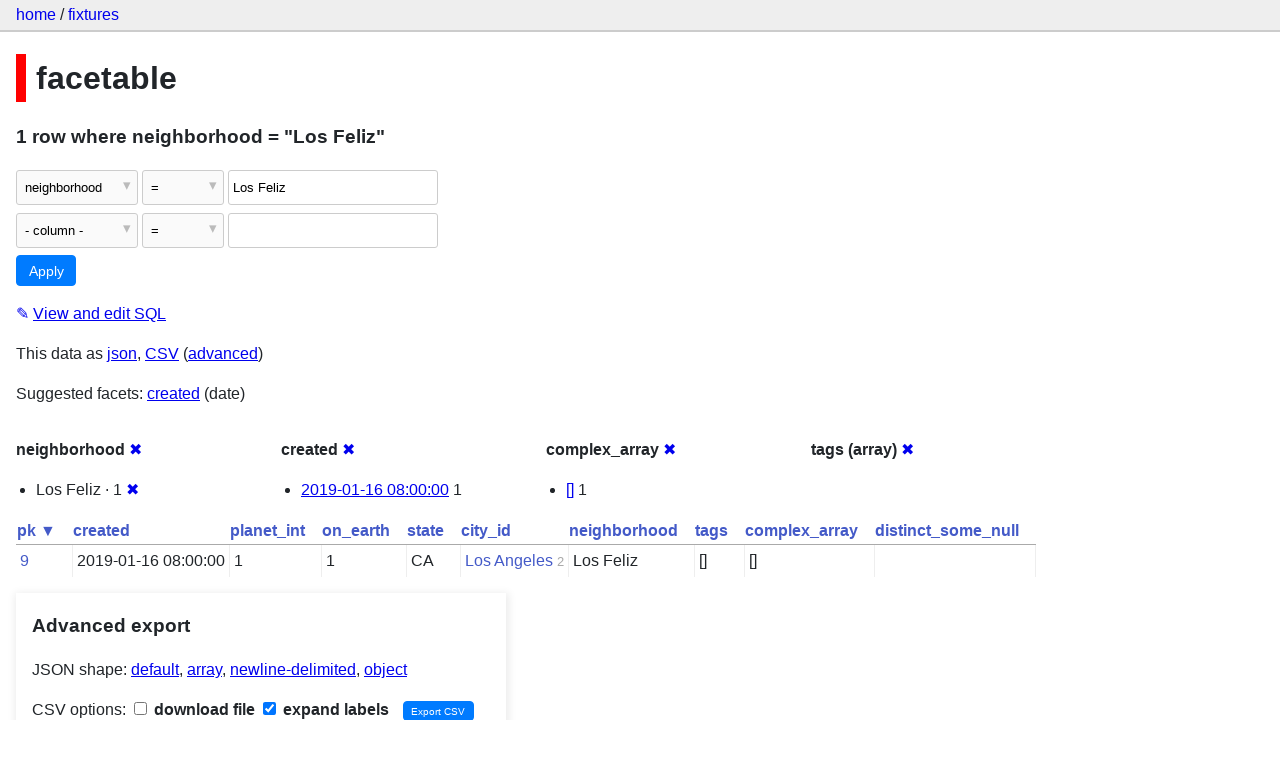

--- FILE ---
content_type: text/html; charset=utf-8
request_url: https://datasette-public.vercel.app/fixtures/facetable?_facet_array=tags&_facet=neighborhood&_facet=complex_array&_facet=created&_facet=tags&neighborhood=Los+Feliz
body_size: 3109
content:
<!DOCTYPE html>
<html>
<head>
    <title>fixtures: facetable: 1 row
    where where neighborhood = &#34;Los Feliz&#34;</title>
    <link rel="stylesheet" href="/-/static/app.css?4434ab">
    <meta name="viewport" content="width=device-width, initial-scale=1, shrink-to-fit=no">




<style>
@media only screen and (max-width: 576px) {

    .rows-and-columns td:nth-of-type(1):before { content: "pk"; }

    .rows-and-columns td:nth-of-type(2):before { content: "created"; }

    .rows-and-columns td:nth-of-type(3):before { content: "planet_int"; }

    .rows-and-columns td:nth-of-type(4):before { content: "on_earth"; }

    .rows-and-columns td:nth-of-type(5):before { content: "state"; }

    .rows-and-columns td:nth-of-type(6):before { content: "city_id"; }

    .rows-and-columns td:nth-of-type(7):before { content: "neighborhood"; }

    .rows-and-columns td:nth-of-type(8):before { content: "tags"; }

    .rows-and-columns td:nth-of-type(9):before { content: "complex_array"; }

    .rows-and-columns td:nth-of-type(10):before { content: "distinct_some_null"; }

}
</style>

</head>
<body class="table db-fixtures table-facetable">

<nav class="hd">
    <p class="crumbs">
        <a href="/">home</a> /
        <a href="/fixtures">fixtures</a>
    </p>
    
</nav>

<div class="bd">


<h1 style="padding-left: 10px; border-left: 10px solid #ff0000">facetable</h1>





    <h3>1 row
        where neighborhood = &#34;Los Feliz&#34;
    </h3>


<form class="filters" action="/fixtures/facetable" method="get">
    
    
        <div class="filter-row">
            <div class="select-wrapper">
                <select name="_filter_column_1">
                    <option value="">- remove filter -</option>
                    
                          <option>pk</option>
                    
                          <option>created</option>
                    
                          <option>planet_int</option>
                    
                          <option>on_earth</option>
                    
                          <option>state</option>
                    
                          <option>city_id</option>
                    
                          <option selected>neighborhood</option>
                    
                          <option>tags</option>
                    
                          <option>complex_array</option>
                    
                          <option>distinct_some_null</option>
                    
                </select>
            </div><div class="select-wrapper filter-op">
                <select name="_filter_op_1">
                    
                        <option value="exact" selected>=</option>
                    
                        <option value="not">!=</option>
                    
                        <option value="contains">contains</option>
                    
                        <option value="endswith">ends with</option>
                    
                        <option value="startswith">starts with</option>
                    
                        <option value="gt">&gt;</option>
                    
                        <option value="gte">≥</option>
                    
                        <option value="lt">&lt;</option>
                    
                        <option value="lte">≤</option>
                    
                        <option value="like">like</option>
                    
                        <option value="glob">glob</option>
                    
                        <option value="in">in</option>
                    
                        <option value="notin">not in</option>
                    
                        <option value="arraycontains">array contains</option>
                    
                        <option value="date">date</option>
                    
                        <option value="isnull__1">is null</option>
                    
                        <option value="notnull__1">is not null</option>
                    
                        <option value="isblank__1">is blank</option>
                    
                        <option value="notblank__1">is not blank</option>
                    
                </select>
            </div><input type="text" name="_filter_value_1" class="filter-value" value="Los Feliz">
        </div>
    
    <div class="filter-row">
        <div class="select-wrapper">
            <select name="_filter_column">
                <option value="">- column -</option>
                
                      <option>pk</option>
                
                      <option>created</option>
                
                      <option>planet_int</option>
                
                      <option>on_earth</option>
                
                      <option>state</option>
                
                      <option>city_id</option>
                
                      <option>neighborhood</option>
                
                      <option>tags</option>
                
                      <option>complex_array</option>
                
                      <option>distinct_some_null</option>
                
            </select>
        </div><div class="select-wrapper filter-op">
            <select name="_filter_op">
                
                    <option value="exact">=</option>
                
                    <option value="not">!=</option>
                
                    <option value="contains">contains</option>
                
                    <option value="endswith">ends with</option>
                
                    <option value="startswith">starts with</option>
                
                    <option value="gt">&gt;</option>
                
                    <option value="gte">≥</option>
                
                    <option value="lt">&lt;</option>
                
                    <option value="lte">≤</option>
                
                    <option value="like">like</option>
                
                    <option value="glob">glob</option>
                
                    <option value="in">in</option>
                
                    <option value="notin">not in</option>
                
                    <option value="arraycontains">array contains</option>
                
                    <option value="date">date</option>
                
                    <option value="isnull__1">is null</option>
                
                    <option value="notnull__1">is not null</option>
                
                    <option value="isblank__1">is blank</option>
                
                    <option value="notblank__1">is not blank</option>
                
            </select>
        </div><input type="text" name="_filter_value" class="filter-value">
    </div>
    <div class="filter-row">
        
            <div class="select-wrapper small-screen-only">
                <select name="_sort" id="sort_by">
                    <option value="">Sort...</option>
                    
                        
                            <option value="pk" selected>Sort by pk</option>
                        
                    
                        
                            <option value="created">Sort by created</option>
                        
                    
                        
                            <option value="planet_int">Sort by planet_int</option>
                        
                    
                        
                            <option value="on_earth">Sort by on_earth</option>
                        
                    
                        
                            <option value="state">Sort by state</option>
                        
                    
                        
                            <option value="city_id">Sort by city_id</option>
                        
                    
                        
                            <option value="neighborhood">Sort by neighborhood</option>
                        
                    
                        
                            <option value="tags">Sort by tags</option>
                        
                    
                        
                            <option value="complex_array">Sort by complex_array</option>
                        
                    
                        
                            <option value="distinct_some_null">Sort by distinct_some_null</option>
                        
                    
                </select>
            </div>
            <label class="sort_by_desc small-screen-only"><input type="checkbox" name="_sort_by_desc"> descending</label>
        
        
            <input type="hidden" name="_facet" value="neighborhood">
        
            <input type="hidden" name="_facet" value="created">
        
            <input type="hidden" name="_facet" value="complex_array">
        
            <input type="hidden" name="_facet" value="tags">
        
        
        <input type="submit" value="Apply">
    </div>
</form>




    <p><a class="not-underlined" title="select pk, created, planet_int, on_earth, state, city_id, neighborhood, tags, complex_array, distinct_some_null from facetable where &#34;neighborhood&#34; = :p0 order by pk limit 101" href="/fixtures?sql=select+pk%2C+created%2C+planet_int%2C+on_earth%2C+state%2C+city_id%2C+neighborhood%2C+tags%2C+complex_array%2C+distinct_some_null+from+facetable+where+%22neighborhood%22+%3D+%3Ap0+order+by+pk+limit+101&amp;p0=Los+Feliz">&#x270e; <span class="underlined">View and edit SQL</span></a></p>


<p class="export-links">This data as <a href="/fixtures/facetable.json?_facet_array=tags&amp;_facet=neighborhood&amp;_facet=complex_array&amp;_facet=created&amp;_facet=tags&amp;neighborhood=Los Feliz&amp;_labels=on">json</a>, <a href="/fixtures/facetable.csv?_facet_array=tags&amp;_facet=neighborhood&amp;_facet=complex_array&amp;_facet=created&amp;_facet=tags&amp;neighborhood=Los Feliz&amp;_labels=on&amp;_size=max">CSV</a> (<a href="#export">advanced</a>)</p>


    <p class="suggested-facets">
        Suggested facets: <a href="https://datasette-public.vercel.app/fixtures/facetable?_facet_array=tags&amp;_facet=neighborhood&amp;_facet=complex_array&amp;_facet=created&amp;_facet=tags&amp;neighborhood=Los+Feliz&amp;_facet_date=created#facet-created">created</a> (date)
    </p>





    <div class="facet-results">
        
            <div class="facet-info facet-fixtures-facetable-neighborhood" id="facet-neighborhood">
                <p class="facet-info-name">
                    <strong>neighborhood</strong>
                    
                        <a href="/fixtures/facetable?_facet_array=tags&amp;_facet=complex_array&amp;_facet=created&amp;_facet=tags&amp;neighborhood=Los+Feliz" class="cross">&#x2716;</a>
                    
                </p>
                <ul>
                    
                        
                            <li>Los Feliz &middot; 1 <a href="https://datasette-public.vercel.app/fixtures/facetable?_facet_array=tags&amp;_facet=neighborhood&amp;_facet=complex_array&amp;_facet=created&amp;_facet=tags" class="cross">&#x2716;</a></li>
                        
                    
                    
                </ul>
            </div>
        
            <div class="facet-info facet-fixtures-facetable-created" id="facet-created">
                <p class="facet-info-name">
                    <strong>created</strong>
                    
                        <a href="/fixtures/facetable?_facet_array=tags&amp;_facet=neighborhood&amp;_facet=complex_array&amp;_facet=tags&amp;neighborhood=Los+Feliz" class="cross">&#x2716;</a>
                    
                </p>
                <ul>
                    
                        
                            <li><a href="https://datasette-public.vercel.app/fixtures/facetable?_facet_array=tags&amp;_facet=neighborhood&amp;_facet=complex_array&amp;_facet=created&amp;_facet=tags&amp;neighborhood=Los+Feliz&amp;created=2019-01-16+08%3A00%3A00">2019-01-16 08:00:00</a> 1</li>
                        
                    
                    
                </ul>
            </div>
        
            <div class="facet-info facet-fixtures-facetable-complex_array" id="facet-complex_array">
                <p class="facet-info-name">
                    <strong>complex_array</strong>
                    
                        <a href="/fixtures/facetable?_facet_array=tags&amp;_facet=neighborhood&amp;_facet=created&amp;_facet=tags&amp;neighborhood=Los+Feliz" class="cross">&#x2716;</a>
                    
                </p>
                <ul>
                    
                        
                            <li><a href="https://datasette-public.vercel.app/fixtures/facetable?_facet_array=tags&amp;_facet=neighborhood&amp;_facet=complex_array&amp;_facet=created&amp;_facet=tags&amp;neighborhood=Los+Feliz&amp;complex_array=%5B%5D">[]</a> 1</li>
                        
                    
                    
                </ul>
            </div>
        
            <div class="facet-info facet-fixtures-facetable-tags" id="facet-tags">
                <p class="facet-info-name">
                    <strong>tags (array)</strong>
                    
                        <a href="/fixtures/facetable?_facet=neighborhood&amp;_facet=complex_array&amp;_facet=created&amp;_facet=tags&amp;neighborhood=Los+Feliz" class="cross">&#x2716;</a>
                    
                </p>
                <ul>
                    
                    
                </ul>
            </div>
        
    </div>



    <table class="rows-and-columns">
        <thead>
            <tr>
                
                    <th class="col-pk" scope="col">
                        
                            
                                <a href="/fixtures/facetable?_facet_array=tags&amp;_facet=neighborhood&amp;_facet=complex_array&amp;_facet=created&amp;_facet=tags&amp;neighborhood=Los+Feliz&amp;_sort_desc=pk" rel="nofollow">pk&nbsp;▼</a>
                            
                        
                    </th>
                
                    <th class="col-created" scope="col">
                        
                            
                                <a href="/fixtures/facetable?_facet_array=tags&amp;_facet=neighborhood&amp;_facet=complex_array&amp;_facet=created&amp;_facet=tags&amp;neighborhood=Los+Feliz&amp;_sort=created" rel="nofollow">created</a>
                            
                        
                    </th>
                
                    <th class="col-planet_int" scope="col">
                        
                            
                                <a href="/fixtures/facetable?_facet_array=tags&amp;_facet=neighborhood&amp;_facet=complex_array&amp;_facet=created&amp;_facet=tags&amp;neighborhood=Los+Feliz&amp;_sort=planet_int" rel="nofollow">planet_int</a>
                            
                        
                    </th>
                
                    <th class="col-on_earth" scope="col">
                        
                            
                                <a href="/fixtures/facetable?_facet_array=tags&amp;_facet=neighborhood&amp;_facet=complex_array&amp;_facet=created&amp;_facet=tags&amp;neighborhood=Los+Feliz&amp;_sort=on_earth" rel="nofollow">on_earth</a>
                            
                        
                    </th>
                
                    <th class="col-state" scope="col">
                        
                            
                                <a href="/fixtures/facetable?_facet_array=tags&amp;_facet=neighborhood&amp;_facet=complex_array&amp;_facet=created&amp;_facet=tags&amp;neighborhood=Los+Feliz&amp;_sort=state" rel="nofollow">state</a>
                            
                        
                    </th>
                
                    <th class="col-city_id" scope="col">
                        
                            
                                <a href="/fixtures/facetable?_facet_array=tags&amp;_facet=neighborhood&amp;_facet=complex_array&amp;_facet=created&amp;_facet=tags&amp;neighborhood=Los+Feliz&amp;_sort=city_id" rel="nofollow">city_id</a>
                            
                        
                    </th>
                
                    <th class="col-neighborhood" scope="col">
                        
                            
                                <a href="/fixtures/facetable?_facet_array=tags&amp;_facet=neighborhood&amp;_facet=complex_array&amp;_facet=created&amp;_facet=tags&amp;neighborhood=Los+Feliz&amp;_sort=neighborhood" rel="nofollow">neighborhood</a>
                            
                        
                    </th>
                
                    <th class="col-tags" scope="col">
                        
                            
                                <a href="/fixtures/facetable?_facet_array=tags&amp;_facet=neighborhood&amp;_facet=complex_array&amp;_facet=created&amp;_facet=tags&amp;neighborhood=Los+Feliz&amp;_sort=tags" rel="nofollow">tags</a>
                            
                        
                    </th>
                
                    <th class="col-complex_array" scope="col">
                        
                            
                                <a href="/fixtures/facetable?_facet_array=tags&amp;_facet=neighborhood&amp;_facet=complex_array&amp;_facet=created&amp;_facet=tags&amp;neighborhood=Los+Feliz&amp;_sort=complex_array" rel="nofollow">complex_array</a>
                            
                        
                    </th>
                
                    <th class="col-distinct_some_null" scope="col">
                        
                            
                                <a href="/fixtures/facetable?_facet_array=tags&amp;_facet=neighborhood&amp;_facet=complex_array&amp;_facet=created&amp;_facet=tags&amp;neighborhood=Los+Feliz&amp;_sort=distinct_some_null" rel="nofollow">distinct_some_null</a>
                            
                        
                    </th>
                
            </tr>
        </thead>
        <tbody>
        
            <tr>
                
                    <td class="col-pk"><a href="/fixtures/facetable/9">9</a></td>
                
                    <td class="col-created">2019-01-16 08:00:00</td>
                
                    <td class="col-planet_int">1</td>
                
                    <td class="col-on_earth">1</td>
                
                    <td class="col-state">CA</td>
                
                    <td class="col-city_id"><a href="/fixtures/facet_cities/2">Los Angeles</a>&nbsp;<em>2</em></td>
                
                    <td class="col-neighborhood">Los Feliz</td>
                
                    <td class="col-tags">[]</td>
                
                    <td class="col-complex_array">[]</td>
                
                    <td class="col-distinct_some_null">&nbsp;</td>
                
            </tr>
        
        </tbody>
    </table>





    <div id="export" class="advanced-export">
        <h3>Advanced export</h3>
        <p>JSON shape:
            <a href="/fixtures/facetable.json?_facet_array=tags&amp;_facet=neighborhood&amp;_facet=complex_array&amp;_facet=created&amp;_facet=tags&amp;neighborhood=Los Feliz&amp;_labels=on">default</a>,
            <a href="/fixtures/facetable.json?_facet_array=tags&amp;_facet=neighborhood&amp;_facet=complex_array&amp;_facet=created&amp;_facet=tags&amp;neighborhood=Los Feliz&amp;_labels=on&amp;_shape=array">array</a>,
            <a href="/fixtures/facetable.json?_facet_array=tags&amp;_facet=neighborhood&amp;_facet=complex_array&amp;_facet=created&amp;_facet=tags&amp;neighborhood=Los Feliz&amp;_labels=on&amp;_shape=array&amp;_nl=on">newline-delimited</a>,
                <a href="/fixtures/facetable.json?_facet_array=tags&amp;_facet=neighborhood&amp;_facet=complex_array&amp;_facet=created&amp;_facet=tags&amp;neighborhood=Los Feliz&amp;_labels=on&amp;_shape=object">object</a>
            
        </p>
        <form action="/fixtures/facetable.csv" method="get">
            <p>
                CSV options:
                <label><input type="checkbox" name="_dl"> download file</label>
                <label><input type="checkbox" name="_labels" checked> expand labels</label>
                
                <input type="submit" value="Export CSV">
                
                    <input type="hidden" name="_facet_array" value="tags">
                
                    <input type="hidden" name="neighborhood" value="Los Feliz">
                
                    <input type="hidden" name="_size" value="max">
                
            </p>
        </form>
    </div>



    <pre class="wrapped-sql">CREATE TABLE facetable (
    pk integer primary key,
    created text,
    planet_int integer,
    on_earth integer,
    state text,
    city_id integer,
    neighborhood text,
    tags text,
    complex_array text,
    distinct_some_null,
    FOREIGN KEY (&#34;city_id&#34;) REFERENCES [facet_cities](id)
);</pre>





</div>

<div class="ft">Powered by <a href="https://github.com/simonw/datasette" title="Datasette v0.39">Datasette</a>
&middot; Query took 15.414ms

    
    
    
</div>




</body>
</html>